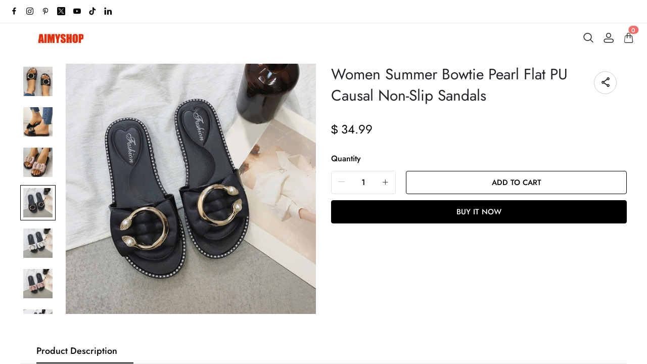

--- FILE ---
content_type: text/html; charset=UTF-8
request_url: https://www.wrerp.com/products/women-summer-bowtie-pearl-flat-pu-causal-non-slip-sandals
body_size: 13450
content:
<!doctype html>
<html lang="en">
<head>
    <meta charset="utf-8">
    <meta http-equiv="X-UA-Compatible" content="IE=edge">
    <meta name="viewport" content="width=device-width,initial-scale=1,minimum-scale=1,maximum-scale=1,user-scalable=no">
    <link rel="icon" href="">

    <title>Women Summer Bowtie Pearl Flat PU Causal Non-Slip Sandals</title>
<meta name="keywords" content="">
<meta name="description" content="">
    <link rel="alternate" hreflang="en" href="https://www.wrerp.com/products/women-summer-bowtie-pearl-flat-pu-causal-non-slip-sandals" />
<link rel="canonical" href="https://www.wrerp.com/products/women-summer-bowtie-pearl-flat-pu-causal-non-slip-sandals" />
    <meta property="og:url" content="https://www.wrerp.com/products/women-summer-bowtie-pearl-flat-pu-causal-non-slip-sandals" >
<meta property="og:title" content="Women Summer Bowtie Pearl Flat PU Causal Non-Slip Sandals" >
<meta property="og:type" content="product" >
<meta property="og:image" content="https://img.weboor.com/product/46/image/2024/09/18/c05983f61f8f87a27363e22caf40bb3c.png" >
<meta property="og:price:amount" content="34.99" >
<meta property="og:price:currency" content="USD" >
<meta name="twitter:site" content="@">
<meta name="twitter:card" content="summary_large_image">
<meta name="twitter:title" content="Women Summer Bowtie Pearl Flat PU Causal Non-Slip Sandals">
    <script>window.config = {"attachment_url":"https:\/\/img.weboor.com","local_attachment_url":"https:\/\/www.wrerp.com\/media","base_url":"https:\/\/www.wrerp.com","api_base_url":"https:\/\/www.wrerp.com","public_url":"https:\/\/www.wrerp.com","debug":false};</script>
    <script>let protocol = location.protocol;  let config = window.config; if (config && protocol === 'https:') {for (let key in config) { if (config[key] && typeof config[key] === 'string' && config[key].match('^http://')) {config[key] = config[key].replace("http://", "https://"); }} window.config = config;}</script>

                
                    <link rel="stylesheet" href="/dist/wap/static/public/Skeleton.css?v=2">
</head>
<body class="mybody mylang_en">

<div class="fec-skeleton" style="padding: 0;" >
    <div class="fec-skeleton__header pc">
        <div class="" style="display: flex;flex: 1">
            <div class="animation" style="margin-right: 15px;width: 25px;height: 25px;"></div>
            <div class="animation" style="margin-right: 15px;width: 25px;height: 25px;"></div>
            <div class="animation" style="margin-right: 15px;width: 25px;height: 25px;"></div>
            <div class="animation" style="margin-right: 15px;width: 25px;height: 25px;"></div>
        </div>
        <div class="pc" style="display: flex;width: 210px">
            <div class="animation" style="width: 100px;height: 25px;"></div>
            <div class="animation" style="width: 100px;margin-left: 10px;height: 25px;"></div>
        </div>
    </div>
    <div class="fec-skeleton__header pc" style="margin-top: 30px;justify-content: space-between;align-items: center">
        <div class="pc" style="width: 1px"></div>
        <div class="mobile" style="width: 110px">
            <div class="animation" style="width: 25px;height: 25px;"></div>
        </div>
        <div class="" style="width:50%;display: flex;justify-content: center">
            <div class="animation pc" style="width: 75px;margin-right: 14px;height: 22px"></div>
            <div class="animation pc" style="width: 75px;margin-right: 14px"></div>
            <div class="animation pc" style="width: 75px;margin-right: 14px"></div>
            <div class="animation pc" style="width: 75px;margin-right: 14px"></div>
            <div class="animation pc" style="width: 75px;margin-right: 14px"></div>
            <div class="animation mobile" style="width: 100px;height: 35px"></div>
        </div>
        <div class="" style="width: 110px;display: flex;justify-content: flex-end">
            <div class="animation pc" style="width: 25px;height: 25px;"></div>
            <div class="animation" style="margin-left: 15px;width: 25px;height: 25px;"></div>
            <div class="animation" style="margin-left: 15px;width: 25px;height: 25px;"></div>
        </div>
    </div>
    <div class="t-30 pc"></div>
    <div class="fec-skeleton__item" style="padding: 0;margin: 0;">
        <div class="animation fec-skeleton__item-detail" style="width: 48%;margin:0 auto;height: 400px;padding: 0 20px"></div>
        <div class="fec-skeleton__item-detail right" style="max-width:100%;width: 48%;margin:0 auto;height: 400px;padding: 0 20px">
            <div class="t-30 pc"></div>

            <div class="animation" style="width: 80%;height: 30px"></div>
            <div class="animation w-33 mt-10"></div>
            <div class="animation  t-30"></div>
            <div class="animation mt-10 mobile"></div>
            <div class="animation mt-10 " style="width: 40%"></div>
            <!--            <div class="animation t-30" ></div>-->
            <div class="animation t-30 mobile" style="min-height: 10px"></div>

            <div class="animation t-30" style="width: 45%;min-height: 20px"></div>
            <div class="animation t-30 pc" style="min-height: 80px"></div>
            <div class="animation mt-10 mobile" style="min-height: 80px"></div>
        </div>
    </div>
    <div class="fec-skeleton__header " style="margin-top: 30px">
        <div class="animation"></div>
        <div class="animation"></div>
        <div class="animation"></div>
    </div>
    <div class="fec-skeleton__item" style="margin-top: 40px">
        <div class="fec-skeleton__img animation" style="height: 300px">
        </div>
        <div class="fec-skeleton__img animation" style="height: 300px">
        </div>
        <div class="fec-skeleton__img animation" style="height: 300px">
        </div>
        <div class="fec-skeleton__img animation" style="height: 300px">
        </div>
    </div>
</div><div id="app">
</div>

<script defer="defer" src="/dist/wap/static/js/chunk-elementUI.js?v=510"></script>
<script defer="defer" src="/dist/wap/static/js/npm.core-js.js?v=510"></script>
<script defer="defer" src="/dist/wap/static/js/npm.babel-runtime.js?v=510"></script>

<script defer="defer" src="/dist/wap/static/js/npm.axios.js?v=510"></script>
<script defer="defer" src="/dist/wap/static/js/npm.vue.js?v=510"></script>
<script defer="defer" src="/dist/wap/static/js/npm.vue-router.js?v=510"></script>
<script defer="defer" src="/dist/wap/static/js/npm.vue-photo-preview.js?v=510"></script>
<script defer="defer" src="/dist/wap/static/js/62353.js?v=510"></script>
<script defer="defer" src="/dist/wap/static/js/app.js?v=510"></script>

<link href="/dist/wap/static/css/chunk-elementUI.css?v=510" rel="stylesheet">
<link href="/dist/wap/static/css/app.css?v=510" rel="stylesheet">



<link rel="preload" href="/dist/wap/static/js/drag_item_box.js?v=510" as="script">
<link rel="preload" href="/dist/wap/static/js/npm.swiper.js?v=510" as="script">
<link rel="preload" href="/dist/wap/static/js/npm.dom7.js?v=510" as="script">
<link rel="preload" href="/dist/wap/static/js/default_theme.js?v=510" as="script">
<link rel="preload" href="/dist/wap/static/js/default_theme_navbar.js?v=510" as="script">
<link rel="preload" href="/dist/wap/static/js/default_theme_footer.js?v=510" as="script">
<link rel="preload" href="/dist/wap/static/js/product.js?v=510" as="script">
<link rel="preload" href="/dist/wap/static/js/default_theme_product.js?v=510" as="script">


<link rel="preload" href="/dist/wap/static/css/drag_item_box.css?v=510" as="style">
<link rel="preload" href="/dist/wap/static/css/default_theme_navbar.css?v=510" as="style">
<link rel="preload" href="/dist/wap/static/css/default_theme_footer.css?v=510" as="style">
<link rel="preload" href="/dist/wap/static/css/product.css?v=510" as="style">
<link rel="preload" href="/dist/wap/static/css/default_theme_product.css?v=510" as="style">
<script>
    window.baseData = {"googleMeasurementId":"","facebookPixelIds":"","bingUetTagId":"","pinterestTagId":"","tiktokTagId":"","isShareasaleJs":"","ggaffproId":"","default_theme":{"theme_id":88,"theme_identity":"default_theme"},"site_name":"","mutilLangSetting":{"auto_change_by_browser_lang":2,"front_show_position":1},"addons":["autoblog","prodbtmodify","chatgpt","excelimport","tracking","siteseo","sitemap","shopify","scripttag","pinterest","notice","language","google","facebook","currency","cloudstorage","blog","bing","goseo","wechat","erpdianxiaomi","offlinepay","customfile","fileupload","fblogin","googlelogin","prodvideo","livechat","prodlistattr","excelimportdxm","wholesale","openapi","prodlabel","orderremark","theme_b2c_grey","blockaccess","autoreview","prodtwoimage","autoaddress","imgdataclear","webhook","prodshipping","autocurrency","virtualshipping","storesync","sitecloak","theme_b2c_las","securepay","emailrecall","thirdbuy","popup","proddlfile","fixedcart","variantimage","erpbanma","erpeccang","erpmabang","erpmango","sizechart","notifications","b2cinquire","erpjst","platform_theme","additionattr","brand_theme","shareasale","tiktok","affiliate","gcookie","theme_b2c_ell","japancheckout","shopifyexport","prodlangimport","seckill","proddescdiy","chatgpthelper","generatesku","cartlimit","cfsaas"],"payment_methods":["\/system\/payment\/paypal.svg"],"pageType":"product","shop_type":10,"shop_logo":{"logo":"","default_admin_logo":"\/common\/0\/image\/2023\/09\/27\/0a6eb7d4b3c1b68f9ec9ed5252a6a59d.png","default_logo":"\/system\/logo.png"},"currency":{"current_currency_code":"USD","current_currency_symbol":"$","is_currency_addons_enable":false,"front_show_position":"","shop_currency_list":[],"default_currency_code":"USD"},"language":{"current_language":"en","browser_lang_code":"en","translate_type":1,"shop_language_list":[]},"diy_config":{"global_config":{"conventional":{"width":1400,"padding":20},"colors":{"background":"#FFFFFF","title":"#000000","text":"#666666","price":"#000000","original_price":"#666666","btn_primary_bg":"rgba(0, 0, 0, 0)","btn_primary_color":"rgba(0, 0, 0, 1)","btn_primary_border":"#000000","btn_minor_bg":"#FFFFFF","btn_minor_color":"#000000"},"font":{"sizes":{"title":30,"product_title":16,"price":16,"original_price":16}},"products":[],"media":{"Instagram":"https:\/\/instagram.com","Facebook":"https:\/\/www.facebook.com","Twitter":"https:\/\/twitter.com","Pinterest":"https:\/\/pinterest.com","Youtube":"https:\/\/youtube.com","share_src":"\/diy\/15\/image\/2022\/09\/06\/07b9a760c83b46e00d699e96619a7fac.jpg","share_src_alt":"1232","lang_params":{"share_src_alt":{"cn":"321"}}}},"diy_header":{"cards":[{"id":"default_theme_navbar","type":"navbar","name":"\u5bfc\u822a","position":"top","card":{"params":{"show_bulletin_board":"1","only_home_show_bulletin_board":"1","nav_immersion":"2","bulletin_board_text":"","bulletin_board_link":{"url_type":"","url_value":"","object_id":"","object_title":""},"logo_url":"\/diy\/15\/image\/2022\/10\/16\/0add538fc9bdee097ddae4152042e521.jpg","logo_alt":"","logo_show_type":"4","shopping_icon":"1","show_mine":"1","show_search":"1","is_fixed":"1","bulletin_board_color":"#000000","bulletin_board_background":"#FFFFFF","pc_menu_color":"rgba(234, 35, 35, 1)","pc_menu_background":"#FFFFFF","logo_color":"#2D2D2D","logo_background":"#FFFFFF","instagram":{"link":"https:\/\/instagram.com","show":"1"},"facebook":{"link":"https:\/\/www.facebook.com","show":"1"},"twitter":{"link":"https:\/\/twitter.com","show":"1"},"pinterest":{"link":"https:\/\/pinterest.com","show":"1"},"youtube":{"link":"https:\/\/youtube.com","show":"1"},"auto_menu":"1","click_cart_type":"1","mobile_menu_background":"#ffffff","tiktok":{"link":"https:\/\/tiktok.com","show":"1"},"linkedIn":{"link":"https:\/\/www.linkedin.com","show":"1"},"VKontakte":{"link":"https:\/\/vk.com","show":"2"},"Telegram":{"link":"https:\/\/telegram.org","show":"2"}},"lang_params":{"bulletin_board_text":[],"logo_alt":[]},"post":[{"type":"menu","param":{"id":1,"title":"\u5934\u90e8\u5bfc\u822a"},"data":null}]},"block":[]}]},"diy_content":{"cards":[{"type":"product_detail","id":"VCTLnoLHJ1xEHJuKDTy1S","name":"\u5546\u54c1\u8be6\u60c5","visible":1,"className":"product","card":{"params":{"describe_position":"down","share":{"facebook":1,"twitter":1,"pinterest":1},"recommend_show":1,"recommend_title":"You May Also Like","recommend_number":4,"recommend_position":1,"discount_show":2,"discounts_price":2,"sku_show":2,"stock_show":1,"selected_default":1,"addToCArd_click_type":"right_drawer","addToCArd_show":1,"PayPal_show":1,"buyNow_show":1,"swatches_show":2,"text":"","pc_src":"","pc_src_alt":"","mobile_src":"","mobile_src_alt":"","height_type":"big"},"lang_params":{"recommend_title":[],"text":[],"pc_src_alt":[],"mobile_src_alt":[]},"post":[{"type":"custom_page","param":{"id":"","title":""},"data":[]},{"type":"custom_page","param":{"id":"","title":""},"data":[]},{"type":"custom_page","param":{"id":"","title":""},"data":[]}]}}]},"diy_footer":{"cards":[{"id":"footer_123","type":"footer","name":"\u9875\u5c3e","position":"bottom","lang_params":{"copyright":[],"other_info":[]},"params":{"copyright":"","other_info":"","background":"#F6F6F6","text_color":"#6A6A6A","title_color":"#3D3D3D","show_pay_icon":1},"post":[],"block":[{"id":"R1f23X7do9RUKXVwSS86l","type":"share","name":"\u793e\u4ea4\u5a92\u4f53","visible":1,"params":{"instagram_link_show":"1","facebook_link_show":"1","twitter_link_show":"1","pinterest_link_show":"1","youtube_link_show":"1"},"post":[]},{"id":"nLUr8VF5StSWCnjzss1wg","type":"menu_link","name":"SUPPORT","visible":1,"lang_params":{"title":[]},"params":{"title":"SUPPORT"},"post":[{"type":"menu","param":{"id":"2","title":"\u9875\u5c3e\u83dc\u5355"},"data":[{"id":289,"menu_id":119,"name":"About US","parent_id":0,"url_type":6,"url_value":"\/pages\/about-us","open_new":2,"level":1,"position":0,"child":[]},{"id":290,"menu_id":119,"name":"Contact Us","parent_id":0,"url_type":6,"url_value":"\/pages\/contact","open_new":2,"level":1,"position":1,"child":[]}]}]},{"id":"4MSfDp4vKk3Oag7mBgNdh","type":"introduction","name":"\u6587\u5b57\u4ecb\u7ecd","visible":1,"lang_params":{"message":[],"logo_alt":[]},"params":{"logo_url":"","logo_alt":"","message":"Use this text to share information about your brand with your customers."},"post":[]},{"id":"1ERq3VfzgjwfNvZe7Auvu","type":"email","name":"Newsletter","visible":1,"lang_params":{"title":[],"message":[]},"params":{"title":"Newsletter","message":"Use this text to describe products,share details on availability and style,or as a space to display recent reviews or FAQs."}}]}]}},"google_conversion":[],"facebook_trace":[],"google_trace":false,"bing_trace":false,"pinterest_trace":false,"tiktok_trace":false,"shareasale_trace":false,"site_lang":{"contact_us":"Contact Us","message_submit":"Submit","message_max":"Message up to {{count}} characters","enter_message":"Please enter your message","message_submit_success":"Your email has been submitted. We will respond to any pre-sales and after-sales questions within <i style='color: #F56C6C'> 24 hours <\/i>. Thank you for your feedback.","captcha":"Verification code","inquire_captcha":"Please enter the verification code","captcha_error":"Incorrect verification code","tax":"Taxes","commodity_discount":"{{number}} OFF","View":"View","Ship_to":"Delivery location","currency":"Currency","language":"Language","save":"Save","search_by_products":"Search product","ok":"OK","Return":"Return","Send":"Send","Cancel":"Cancel","Subscribe":"Subscribe to the email to get the latest promotional discount codes and order logistics dynamics","Confirm":"Confirm","Select_address":"Select an address from the address book","view_all":"View All","email_success":"Thank you for subscribing! We will send messages to your email.","email_error":"You have already subscribed to this email.","subscribe":"Subscribe","home":"Home","search":"Search","mine":"Personal Center","cart":"Shopping Cart","login":"Login","Account":"Account","register":"Register","back":"Back","My_order":"My Orders","View_orders":"View Orders","order_tracking":"Order Tracking","Order_id":"Order ID","Address_book":"Address Book","Log_out":"Logout","Email_Tip":"Please enter your email address","Email_Error":"Please enter a valid email address","Collection_total":"{{count}} items","Collection_select":"Filter","Collection_sort":"Sort","Reset":"Reset","Selected":"Select","In_stock":"In stock","Out_of_stock":"Out of stock","From":"From","To":"To","Clear_all":"Clear all","Filtering_and_sorting":"Filter and sort","Apply":"Apply","No_product_found":"No products found","Use_clear_all":"Use fewer filters or clear all filters","Matches":"{{count}} <span>matching<\/span>","Product":"Product","Products":"{{count}} items","Sold_out":"Sold out","Sold_out_tip":"Item is out of stock, please reorder","Qty":"Quantity","Subtotal":"Subtotal","Discount":"Discount","Continue_shopping":"Continue shopping","Logout":"Logout","Email_or_phone":"Email or phone","Save_information":"Save this information for next time.","Verification_code":"Verification code","price":"Price","vendor":"Vendor","availability":"Terms","recommend":"Recommendations","price_low_to_high":"Price from low to high","price_high_to_low":"Price from high to low","latest_in":"Latest","total_sales_high_to_low":"Highest sales","Email":"Email","Request_valid_email":"Your account email does not exist","Phone":"Phone","Address":"Address","Name":"Name","Enter_name":"Please enter your name","First_name":"First name","Last_name":"Last name","Apartment":"Apartment, suite, etc.","City":"City","Area":"District","Country":"Country\/Region","Province":"Province","Company":"Company","Postal_code":"Postal code","Area_code":"Area code","Set_default":"Set as default address","email_tip":"Please enter your email address","email_error_tip":"Please enter a valid email address.","Total_price":"Total Price","Total":"Total","Limit_activities":"Limited Time Discount! Countdown","Day":"Day","Coupon_extra":"No threshold","Coupon_over":"Requires order amount greater than {{money}}","Coupon_items":"Requires purchase quantity greater than {{number}} items","Coupon_get":"Get","Coupon_name":"Coupon","Coupon_copy":"Copy coupon code","Coupon_copy_success":"Copied successfully, use at checkout","follow":"Follow us","Shopping_cart":"Cart","Price":"Price","Remove":"Delete","Tip":"Shipping and taxes calculated at checkout. Order will be processed in <b>{{currency}}<\/b>","Removed_tip":"Item has been deleted, please re-order","Withdraw_tip":"Item is sold out, please re-order","Updated_tip":"Item information has been updated, please re-order","Empty":"Your cart is still empty","Check_out":"Checkout","View_Cart":"View Cart","The_product_is_not_available":"This product is not available","The_product_is_already_sold_out":"This product has been sold out","Cart_exist_qty_1":"A total of {{cart_exist_qty}} items are in your cart","Cart_exist_qty_2":"You can only add {{variant_qty}} items to your cart","Add_to_cart_fail":"Add to cart failed","Add_to_cart_success":"Add to cart successful","Not_found_title":"Oops!","Not_found_tips":"Sorry, the page you are looking for cannot be found.","Not_found_button":"Continue shopping","verified_purchase":"Confirm purchase","your_name":"Your name","body_of_review":"Body of Review","required_review":"Please enter your comment","photos":"Photos (up to 5)","max_photo_tip":"Upload up to 5 photos","post":"Post","review_post_failed":"Comment submission failed","require_purchased":"Only customers who have purchased this product can leave a review.","thanks_post_review":"Your review has been submitted successfully!","score":"Rating","product_reviews":"Product reviews","with_photos":"With Photos","reviews":"Reviews","reviews_sort":"Sort By","most_recent":"Most Recent","highest_rating":"Highest","most_helpful":"Most helpful","review_helpful":"Was this review helpful?","customer_reviews":"Customer Reviews","based_reviews":"Based on {{N}} reviews","write_review":"Write a review","no_reviews_yet":"No reviews yet. Be the first to review this product.","copy_link":"Copy link","share":"Share","Product_description":"Product Description","Marketing_inventory_1":"Only <i> {{qty}} <\/i> pieces in stock","Marketing_inventory_2":"Only <i> {{qty}} <\/i> pieces in stock","Add_to_cart":"Add to cart","Buy_now":"Buy it now","base_select":"Select","base_submit":"Submit","base_your_account_email_not_exist":"Your account email does not exist","message":"Message","insurance_fee":"Insurance","current_tip":"Tip","base_commodity_property":"Product attributes","russian_national_tips":"You are a Russian customer, the website is redirecting to the Russian website.","base_collections":"Collections","base_collections_product":"Product album (all products)","load_more":"Load more","selective_purchase":"Purchase products","share_your_story":"Share your story","base_write_a_review":"Write a review","base_shop_now":"Purchase products","base_score":"Rating","product_sku":"Product SKU","your_review":"Your review","your_review_tips":"Are you satisfied with the product you purchased? You can tell from the quality, style, material, etc.","click_here_to_upload":"Click to upload","add_photos":"Add photo","base_thanks_post_review":"Thank you for your comment!","base_review_post_failed":"Comment submission failed","base_required_review_img_tip":"Upload at least one photo","video_playing_in_picture_in_picture":"Video is playing in picture-in-picture mode","download_file":"Download file","the_email_has_been_sent":"Email has been sent, please download the file in your mailbox","record_blank":"Record is empty","customize_now":"Customize now","customize":"Customize","submitted":"Submitted","custom_info":"Customized Information","texts":"Text","custom_effects":"Custom effect","custom_picture":"Custom image","requires_custom_information":"Custom information is required","must_fill_in":"Required","required_option":"Required","previous_article":"Previous article","next_article":"Next article","base_review":"Review","seckill_countdown":"Countdown","seckill_day":"Day","sec_percentage_sold":"{{i_i_percentage}} for sale","base_option":"Options","base_add_card":"Add card","base_move_card_top":"Move to previous position","base_move_card_bottom":"Move to next position","base_copy":"Copy","base_hide":"Hide","base_delete":"Delete","base_sure_delete":"Are you sure to delete this component?","base_confirm":"Confirm","base_cancel":"Cancel","base_based_reviews":"Based on {{N}} comments","base_generate_qr_code":"Generate QR code","base_commodity_qr_code":"Product QR code","base_copy_link_success":"Link copied successfully","initial_lot_quantity":"{{num_ber}} pieces minimum batch","number_piece":"{{num_ber}} pieces","gck_accept":"Accept","gck_refuse":"Reject","related_categories":"Related categories","active_filters":"Selected filters","base_filter":"Filter","base_clear_all":"Clear all","base_reset":"Reset","base_done":"Complete","base_sort_by":"Sort","base_price":"Price","base_monthly_sales":"Monthly sales","base_representative_sample":"Repurchase rate","base_synthesis":"Comprehensive","base_see_more":"View more","base_see_less":"View less","base_wishlist":"Wish list","base_share":"Share collection","copy_share_link":"Copy sharing link","share_to_facebook":"Share to facebook","share_to_x":"Share to X","share_to_pinterest":"Share to Pinterest","share_to_email":"Share to Email","share_to_whatsapp":"Share to WhatsApp","go_to_wishlist":"Go to Wishlist","add_new_list":"Add to list","edit_name":"Edit name","delete_this_list":"Delete this list?","favorites_name":"Wishlist name","list_is_empty":"This list is empty","base_move":"Move","my_wishlist":"My Wishlist","check_out_my_lovely_items":"See my favorites","base_tech_specs":"Technical specifications","frequently_bought_together":"Items often bought with this item","save_money_buying_these_products_together":"Buy these items together to save money","add_selected_to_cart":"Add selection to cart","this_item":"Current item","chose_options":"Select options","customer_photos":"Customer photo","upload_attachment":"Attachments","additional_specifications":"Additional attributes","required_field":"This is a required field","least_choose":"Please select at least {{number}} options","no_selection":"No selection","attr_customization_fee":"Customization fee","attr_subtotal":"Total price","attr_size":"Size","bust":"Chest","waist":"Waist","hips":"Hip","hollow_to_hem":"Skirt length","free":"Free","size_specification":"Size specification","minimum_size_range":"Minimum size range is: {{i_i_scope}}","maximum_size_range":"Maximum size range is: {{i_i_scope}}","send_successfully":"Your quotation has been sent successfully. We will contact you shortly.","send_message":"Send a message","phone_tip":"Please enter phone number","inquire_message_tip":"Please enter message information","inquire_message":"message","inquire_now":"get a quote","get_quote":"get a quote","complete_contact_form":"If you have any questions about our product range or services, please fill out the contact form below and we will be in touch promptly","coupon_copy":"Copy discount code","coupon_copy_success":"Copied successfully, used at checkout","third_buy_copy":"copy","third_buy_coupon_copy_success":"Copied successfully","third_buy_coupon_is_invalid":"Sorry, the coupon is invalid","third_buy_enter_first_name":"Please enter name","third_buy_enter_last_name":"Please enter last name","aff_create_account":"create Account","aff_sign_in":"Log in","aff_email":"Mail","aff_password":"password","aff_password_incorrect":"wrong password","aff_email_is_exist":"Email already exists","aff_register_error":"registration failed","aff_email_tip":"Please enter your email address","aff_email_error_tip":"Please enter a valid email address","aff_captcha_error":"Incorrect verification code","aff_password_is_required":"Please enter password","aff_first_name_length":"Cannot exceed 50 characters","aff_request_password_match":"Your password and confirm password do not match","aff_length_is_required":"Password length must be between 6-16 characters.","aff_your_account_email_does_not_exist":"Your account email does not exist","aff_new_account":"New account?","aff_create_your_account":"Create your account","aff_already_have_account":"Already have an account?","aff_affiliate_apply":"Online affiliate application","aff_affiliate_name":"Network affiliate name","aff_affiliate_required":"Required fields","aff_affiliate_tracking_id":"Unique identifier of the network affiliate","aff_affiliate_finish":"Finish","aff_affiliate_error_tip":"You are already an online affiliate and cannot apply again.","aff_affiliate_failed_apply_error":"Application for online affiliate failed","aff_affiliate_audit_tip":"Your service provider application is under review...","aff_dashboard":"dash board","aff_generate_links":"Generate link","aff_affiliate_level":"membership level","aff_payment_method":"payment method","aff_order_commission":"Order commission","aff_balance":"Balance","aff_report":"Report","aff_summary_title":"Summary","aff_earnings_summary":"Profit summary","aff_summary_days":"past 30 days","aff_ip_access_times":"Number of IP visits","aff_commission":"commission","aff_order_count":"quantity of order","arr_total_order":"Total order quantity","aff_total_order_amount":"Order total","aff_order_amount":"order amount","aff_order_product_number":"Total number of items ordered","aff_product_number":"Number of Products","aff_total_commission":"Total commission","aff_total_withdrawal":"Total cash withdrawal","aff_balance_account":"Account Balance","aff_can_withdrawn":"Amount of cash available","aff_withdrawal_amount":"Withdrawal Amount","aff_withdrawn":"withdraw","aff_business_level":"Network affiliate level","aff_tracking_id":"Unique tracking ID","aff_registration_date":"Registration date","aff_user_info":"Network affiliate information","aff_level":"grade","aff_required_url":"Please enter the generated link","aff_enter_url":"Enter URL","aff_enter_url_example":"Example: {{URL}}","aff_preview":"Preview","aff_copy_link":"copy Link","aff_embedded_url_tip":"Note: Your association ID {{tracking}} is already embedded in the link.","aff_please_enter_correct_url":"Please enter the correct URL","aff_generate_url_tip":"Search for the page you want, copy the URL, return to this page, and paste the URL into the field above.","aff_url_copy_success":"Link copied successfully","aff_return":"return","aff_payment_method_subtitle":"After the network alliance merchants get profits from promotion, they can withdraw cash. You can fill in your payment method and payment account number here.","aff_order_number":"order number","aff_no_data":"No data","aff_income_state":"income status","aff_valid":"efficient","aff_invalid":"invalid","aff_freeze":"freeze","aff_account_frozen":"frozen amount","aff_delivery_status":"Logistics status","aff_delivered":"Shipped","aff_wait_sending":"Not shipped","aff_orders":"Not shipped","aff_type":"type","aff_audit_status":"Approval Status","aff_earnings":"income","aff_withdraw":"withdraw","aff_please_enter_withdrawal_amount":"Please enter the withdrawal amount","aff_escalation_condition":"Online affiliate promotions that meet the upgrade conditions will be automatically upgraded. You can check the specific requirements and commission rates here.","aff_current_level":"current level","aff_commission_ratio":"commission ratio","aff_condition_value":"Standard value","aff_withdraw_error":"There is a withdrawal in progress, please wait for review","aff_withdraw_error2":"Cash withdrawal failed","aff_withdraw_success":"The application is successful, please wait for review","aff_min_withdraw_amount":"Minimum withdrawal amount {{money}}","aff_the_function_is_disabled":"This feature plug-in has been closed","aff_get_link":"Get link","aff_share":"share","aff_text":"text","aff_image":"Product picture","aff_image_size":"size of the picture","aff_image_small":"smaller","aff_image_medium":"medium","aff_image_large":"Larger","aff_copy_link_and_paste":"Copy the generated link and paste it into your website","aff_text_link_created":"Text link created","aff_image_ink_created":"Image link created","aff_share_link_for_social_media":"Social media sharing link","aff_payment_term":"payment method","aff_account_to_be_credited":"Payment account number","aff_save_payment_method":"Save payment account","aff_save_successfully":"Saved successfully","aff_pass_audit":"examination passed","aff_rejection_audit":"Review rejection","aff_wait_for_audit":"Moderated","aff_audit_time":"review time","aff_last_7_days":"last 7 days","aff_last_30_days":"Last 30 days","aff_nearly_half_year":"nearly half a year","aff_nearly_year":"Nearly a year","aff_withdrawal_failure":"Cash withdrawal failed. You still have {{money}} before you can withdraw cash.","aff_maximum_withdrawal_amount":"Your maximum cash withdrawal amount is: {{money}}","aff_cannot_withdraw_money":"You still have {{money}} before you can withdraw cash","aff_cannot_greater_current_withdrawal_amount":"The amount of cash withdrawal cannot be greater than the current withdrawal amount","ac_your_location":"Your location is set to <span>{{country}}<\/span>","ac_shop_currency":"Shop with {{currency}}","ac_get_shipping_options":"Get shipping options for {{country}}","ac_continue":"continue","ac_cancel":"Cancel","ac_change_location":"Change country","ps_no_matching_shipping":"There are no matching shipping methods for the selected country or region.","ps_ships_to":"Ship to","ps_apply":"application","ps_please_select_state_province":"Please select a state\/province"},"review_config":{"status":2,"product_show_type":1,"collection_show_type":1},"addons_config":{"affiliate_browser_storage_days":30},"captcha":{"register_account":2,"contacts":2,"b2c_inquire":2,"b2b_inquire":2,"b2b_inquire_sheet":2},"js_version":"510","wechat_share":null,"notifications":"","popups":[],"py_info":{"trust":[],"security":{"all":"","current":"","g_config":{"title":"","icon":"","color":"","popup_status":"","popup_description":"","popup_title_text":"","popup_copywriting":"","popup_detail_show":"","popup_detail_show_a":"","popup_detail_show_url":""}}},"show_info":{"out_stock_show_price":1,"description_show_image_type":1,"description_show_merge_image_type":1},"product_labels":[],"order_guest_query":1,"autocurrency":"","prodshipping_status":false,"blog_articles":{"show_author":1,"show_date":1},"blockaccess":false,"gckooie":"","rebate":"","product_no_handle_redirect_home":2,"proddescdiy_status":2,"goaffpro_status":false,"aliylbbrecommend_status":false,"image_search_status":false,"1688_image_search":false,"country_re_dit":false,"prodfavorite":false,"colorcard_info":false,"collvariantimage":false,"block_price":false,"download_file_type":1,"searchbar":false,"prodviewed":false,"atmosphere":false,"referrerpolicy":2};
    window.pageData = {"product":{"id":76287,"handle":"women-summer-bowtie-pearl-flat-pu-causal-non-slip-sandals","spu":"7911516176605","title":"Women Summer Bowtie Pearl Flat PU Causal Non-Slip Sandals","status":1,"availability":1,"sub_title":"","body_html":"<div class=\"pro_detail_content\">\n<img src=\"https:\/\/wxalbum-10001658.image.myqcloud.com\/wxalbum\/264897\/20200106163646\/5bb310ac11ee3e53ff6cec2578fd8f5e.jpg\" style='box-sizing: border-box; border: 0px none; max-width: 100%; height: auto; font-style: normal; font-variant-ligatures: normal; font-variant-caps: normal; font-weight: 400; letter-spacing: normal; orphans: 2; text-align: start; text-indent: 0px; text-transform: none; white-space: normal; widows: 2; word-spacing: 0px; -webkit-text-stroke-width: 0px; text-decoration-style: initial; text-decoration-color: initial; margin: 0px; background-color: rgb(255, 255, 255); color: rgb(51, 51, 51); font-family: sans-serif, Arial, Verdana, \"Trebuchet MS\"; font-size: 13px;'><br>\n<img src=\"https:\/\/wxalbum-10001658.image.myqcloud.com\/wxalbum\/264897\/20181213164015\/0457eaeeb5992e542c6d7a04793101b6.png\" style='box-sizing: border-box; border: 0px none; max-width: 100%; height: auto; font-style: normal; font-variant-ligatures: normal; font-variant-caps: normal; font-weight: 400; letter-spacing: normal; orphans: 2; text-align: start; text-indent: 0px; text-transform: none; white-space: normal; widows: 2; word-spacing: 0px; -webkit-text-stroke-width: 0px; text-decoration-style: initial; text-decoration-color: initial; margin: 0px; background-color: rgb(255, 255, 255); color: rgb(51, 51, 51); font-family: sans-serif, Arial, Verdana, \"Trebuchet MS\"; font-size: 13px;'><br>\n<img src=\"https:\/\/wxalbum-10001658.image.myqcloud.com\/\/wxalbum\/264897\/20200402163448\/dce6876d97666e4053cc8682b69f1d5a.png\"><br>\n<img src=\"https:\/\/wxalbum-10001658.image.myqcloud.com\/\/wxalbum\/264897\/20200402163500\/6605a14773bc3ce089fec9ec3117d2af.png\"><br>\n<img src=\"https:\/\/wxalbum-10001658.image.myqcloud.com\/\/wxalbum\/264897\/20200402163459\/3fd2fcb4dc0aa468e02e630022273e2f.png\"><br>\n<img src=\"https:\/\/wxalbum-10001658.image.myqcloud.com\/\/wxalbum\/264897\/20200402163500\/e8ef331f3b5560e21575d90f292b8d1c.png\"><br>\n<img src=\"https:\/\/wxalbum-10001658.image.myqcloud.com\/\/wxalbum\/264897\/20200402163456\/12c3fccd1bc6e4b459c729bb5e36a6f6.png\"><br>\n<img src=\"https:\/\/wxalbum-10001658.image.myqcloud.com\/\/wxalbum\/264897\/20200402163459\/47961171f6b05eb43eaaf5f62a8ea436.png\"><br>\n<strong style=\"box-sizing: border-box; font-weight: bold; font-family: inherit; font-size: inherit; font-style: inherit; font-variant: inherit; letter-spacing: normal; orphans: 2; text-align: left; text-indent: 0px; text-transform: none; white-space: normal; widows: 2; word-spacing: 0px; -webkit-text-stroke-width: 0px; text-decoration-style: initial; text-decoration-color: initial; color: rgb(17, 17, 17); background-color: rgb(255, 255, 255); margin: 0px; padding: 0px; border: 0px; font-stretch: inherit; line-height: inherit;\">Item ID: Z0271<\/strong><br>\n<span style=\"font-size:14px;\"><span style=\"font-family:Arial,Helvetica,sans-serif;\">Feature:Non-Slip,Wearable<\/span><\/span><br>\n<span style=\"font-size:14px;\"><span style=\"font-family:Arial,Helvetica,sans-serif;\">Shoes Style:Slip-On<\/span><\/span><span style=\"font-size:14px;\"><span style=\"font-family:Arial,Helvetica,sans-serif;\"><br>\nClosure:Slip On<\/span><\/span><span style=\"font-size:14px;\"><span style=\"font-family:Arial,Helvetica,sans-serif;\"><br>\nSole Material:PVC<\/span><\/span><span style=\"font-size:14px;\"><span style=\"font-family:Arial,Helvetica,sans-serif;\"><br>\nSandals Style:Slide Sandals<\/span><\/span><span style=\"font-size:14px;\"><span style=\"font-family:Arial,Helvetica,sans-serif;\"><br>\nToe Type:Peep Toe,Open Toe<\/span><\/span><span style=\"font-size:14px;\"><span style=\"font-family:Arial,Helvetica,sans-serif;\"><br>\nHeel Height:Low (&lt;3cm),Flat<\/span><\/span><span style=\"font-size:14px;\"><span style=\"font-family:Arial,Helvetica,sans-serif;\"><br>\nGender:Women<\/span><\/span><span style=\"font-size:14px;\"><span style=\"font-family:Arial,Helvetica,sans-serif;\"><br>\nHeel Type:Flat Heel<\/span><\/span><span style=\"font-size:14px;\"><span style=\"font-family:Arial,Helvetica,sans-serif;\"><br>\nUpper Material:Leather<\/span><\/span><span style=\"font-size:14px;\"><span style=\"font-family:Arial,Helvetica,sans-serif;\"><br>\nOccasion:Casual,Daily,Holiday<\/span><\/span><span style=\"font-size:14px;\"><span style=\"font-family:Arial,Helvetica,sans-serif;\"><br>\nTheme:Summer<\/span><\/span><span style=\"font-size:14px;\"><span style=\"font-family:Arial,Helvetica,sans-serif;\"><br>\nStyle:Vintage,Casual<br>\n<br>\n<strong style=\"box-sizing: border-box; font-weight: bold; color: rgb(17, 17, 17); font-family: inherit; font-size: inherit; font-style: inherit; font-variant: inherit; letter-spacing: normal; orphans: 2; text-align: start; text-indent: 0px; text-transform: none; white-space: normal; widows: 2; word-spacing: 0px; -webkit-text-stroke-width: 0px; background-color: rgb(255, 255, 255); text-decoration-style: initial; text-decoration-color: initial; margin: 0px; padding: 0px; border: 0px; font-stretch: inherit; line-height: inherit;\">Shipping<\/strong><br data-filtered=\"filtered\" style=\"box-sizing: border-box; color: rgb(17, 17, 17); font-family: Arial, Helvetica, sans-serif; font-size: 14px; font-style: normal; font-variant-ligatures: normal; font-variant-caps: normal; font-weight: 300; letter-spacing: normal; orphans: 2; text-align: start; text-indent: 0px; text-transform: none; white-space: normal; widows: 2; word-spacing: 0px; -webkit-text-stroke-width: 0px; background-color: rgb(255, 255, 255); text-decoration-style: initial; text-decoration-color: initial;\">\n<span style=\"color: rgb(17, 17, 17); font-family: Arial, Helvetica, sans-serif; font-size: 14px; font-style: normal; font-variant-ligatures: normal; font-variant-caps: normal; font-weight: 300; letter-spacing: normal; orphans: 2; text-align: start; text-indent: 0px; text-transform: none; white-space: normal; widows: 2; word-spacing: 0px; -webkit-text-stroke-width: 0px; background-color: rgb(255, 255, 255); text-decoration-style: initial; text-decoration-color: initial; display: inline !important; float: none;\">Receiving time = Processing time + Shipping time<\/span><br data-filtered=\"filtered\" style=\"box-sizing: border-box; color: rgb(17, 17, 17); font-family: Arial, Helvetica, sans-serif; font-size: 14px; font-style: normal; font-variant-ligatures: normal; font-variant-caps: normal; font-weight: 300; letter-spacing: normal; orphans: 2; text-align: start; text-indent: 0px; text-transform: none; white-space: normal; widows: 2; word-spacing: 0px; -webkit-text-stroke-width: 0px; background-color: rgb(255, 255, 255); text-decoration-style: initial; text-decoration-color: initial;\">\n<br style=\"box-sizing: border-box; color: rgb(17, 17, 17); font-family: Arial, Helvetica, sans-serif; font-size: 14px; font-style: normal; font-variant-ligatures: normal; font-variant-caps: normal; font-weight: 300; letter-spacing: normal; orphans: 2; text-align: start; text-indent: 0px; text-transform: none; white-space: normal; widows: 2; word-spacing: 0px; -webkit-text-stroke-width: 0px; background-color: rgb(255, 255, 255); text-decoration-style: initial; text-decoration-color: initial;\">\n<strong style=\"box-sizing: border-box; font-weight: bold; color: rgb(17, 17, 17); font-family: inherit; font-size: inherit; font-style: inherit; font-variant: inherit; letter-spacing: normal; orphans: 2; text-align: start; text-indent: 0px; text-transform: none; white-space: normal; widows: 2; word-spacing: 0px; -webkit-text-stroke-width: 0px; background-color: rgb(255, 255, 255); text-decoration-style: initial; text-decoration-color: initial; margin: 0px; padding: 0px; border: 0px; font-stretch: inherit; line-height: inherit;\">Return Policy<\/strong><br data-filtered=\"filtered\" style=\"box-sizing: border-box; color: rgb(17, 17, 17); font-family: Arial, Helvetica, sans-serif; font-size: 14px; font-style: normal; font-variant-ligatures: normal; font-variant-caps: normal; font-weight: 300; letter-spacing: normal; orphans: 2; text-align: start; text-indent: 0px; text-transform: none; white-space: normal; widows: 2; word-spacing: 0px; -webkit-text-stroke-width: 0px; background-color: rgb(255, 255, 255); text-decoration-style: initial; text-decoration-color: initial;\">\n<span style=\"color: rgb(17, 17, 17); font-family: Arial, Helvetica, sans-serif; font-size: 14px; font-style: normal; font-variant-ligatures: normal; font-variant-caps: normal; font-weight: 300; letter-spacing: normal; orphans: 2; text-align: start; text-indent: 0px; text-transform: none; white-space: normal; widows: 2; word-spacing: 0px; -webkit-text-stroke-width: 0px; background-color: rgb(255, 255, 255); text-decoration-style: initial; text-decoration-color: initial; display: inline !important; float: none;\">Our Guarantee<\/span><br data-filtered=\"filtered\" style=\"box-sizing: border-box; color: rgb(17, 17, 17); font-family: Arial, Helvetica, sans-serif; font-size: 14px; font-style: normal; font-variant-ligatures: normal; font-variant-caps: normal; font-weight: 300; letter-spacing: normal; orphans: 2; text-align: start; text-indent: 0px; text-transform: none; white-space: normal; widows: 2; word-spacing: 0px; -webkit-text-stroke-width: 0px; background-color: rgb(255, 255, 255); text-decoration-style: initial; text-decoration-color: initial;\">\n<span style=\"color: rgb(17, 17, 17); font-family: Arial, Helvetica, sans-serif; font-size: 14px; font-style: normal; font-variant-ligatures: normal; font-variant-caps: normal; font-weight: 300; letter-spacing: normal; orphans: 2; text-align: start; text-indent: 0px; text-transform: none; white-space: normal; widows: 2; word-spacing: 0px; -webkit-text-stroke-width: 0px; background-color: rgb(255, 255, 255); text-decoration-style: initial; text-decoration-color: initial; display: inline !important; float: none;\">Return or exchange within 14\u00a0days from the delivered date.<\/span><br data-filtered=\"filtered\" style=\"box-sizing: border-box; color: rgb(17, 17, 17); font-family: Arial, Helvetica, sans-serif; font-size: 14px; font-style: normal; font-variant-ligatures: normal; font-variant-caps: normal; font-weight: 300; letter-spacing: normal; orphans: 2; text-align: start; text-indent: 0px; text-transform: none; white-space: normal; widows: 2; word-spacing: 0px; -webkit-text-stroke-width: 0px; background-color: rgb(255, 255, 255); text-decoration-style: initial; text-decoration-color: initial;\">\n<span style=\"color: rgb(17, 17, 17); font-family: Arial, Helvetica, sans-serif; font-size: 14px; font-style: normal; font-variant-ligatures: normal; font-variant-caps: normal; font-weight: 300; letter-spacing: normal; orphans: 2; text-align: start; text-indent: 0px; text-transform: none; white-space: normal; widows: 2; word-spacing: 0px; -webkit-text-stroke-width: 0px; background-color: rgb(255, 255, 255); text-decoration-style: initial; text-decoration-color: initial; display: inline !important; float: none;\">Request:<\/span><br data-filtered=\"filtered\" style=\"box-sizing: border-box; color: rgb(17, 17, 17); font-family: Arial, Helvetica, sans-serif; font-size: 14px; font-style: normal; font-variant-ligatures: normal; font-variant-caps: normal; font-weight: 300; letter-spacing: normal; orphans: 2; text-align: start; text-indent: 0px; text-transform: none; white-space: normal; widows: 2; word-spacing: 0px; -webkit-text-stroke-width: 0px; background-color: rgb(255, 255, 255); text-decoration-style: initial; text-decoration-color: initial;\">\n<span style=\"color: rgb(17, 17, 17); font-family: Arial, Helvetica, sans-serif; font-size: 14px; font-style: normal; font-variant-ligatures: normal; font-variant-caps: normal; font-weight: 300; letter-spacing: normal; orphans: 2; text-align: start; text-indent: 0px; text-transform: none; white-space: normal; widows: 2; word-spacing: 0px; -webkit-text-stroke-width: 0px; background-color: rgb(255, 255, 255); text-decoration-style: initial; text-decoration-color: initial; display: inline !important; float: none;\">1. Items received within 14 days from the delivered date.<\/span><br data-filtered=\"filtered\" style=\"box-sizing: border-box; color: rgb(17, 17, 17); font-family: Arial, Helvetica, sans-serif; font-size: 14px; font-style: normal; font-variant-ligatures: normal; font-variant-caps: normal; font-weight: 300; letter-spacing: normal; orphans: 2; text-align: start; text-indent: 0px; text-transform: none; white-space: normal; widows: 2; word-spacing: 0px; -webkit-text-stroke-width: 0px; background-color: rgb(255, 255, 255); text-decoration-style: initial; text-decoration-color: initial;\">\n<span style=\"color: rgb(17, 17, 17); font-family: Arial, Helvetica, sans-serif; font-size: 14px; font-style: normal; font-variant-ligatures: normal; font-variant-caps: normal; font-weight: 300; letter-spacing: normal; orphans: 2; text-align: start; text-indent: 0px; text-transform: none; white-space: normal; widows: 2; word-spacing: 0px; -webkit-text-stroke-width: 0px; background-color: rgb(255, 255, 255); text-decoration-style: initial; text-decoration-color: initial; display: inline !important; float: none;\">2. Items received unused, undamaged and in original package.<\/span><br data-filtered=\"filtered\" style=\"box-sizing: border-box; color: rgb(17, 17, 17); font-family: Arial, Helvetica, sans-serif; font-size: 14px; font-style: normal; font-variant-ligatures: normal; font-variant-caps: normal; font-weight: 300; letter-spacing: normal; orphans: 2; text-align: start; text-indent: 0px; text-transform: none; white-space: normal; widows: 2; word-spacing: 0px; -webkit-text-stroke-width: 0px; background-color: rgb(255, 255, 255); text-decoration-style: initial; text-decoration-color: initial;\">\n<span style=\"color: rgb(17, 17, 17); font-family: Arial, Helvetica, sans-serif; font-size: 14px; font-style: normal; font-variant-ligatures: normal; font-variant-caps: normal; font-weight: 300; letter-spacing: normal; orphans: 2; text-align: start; text-indent: 0px; text-transform: none; white-space: normal; widows: 2; word-spacing: 0px; -webkit-text-stroke-width: 0px; background-color: rgb(255, 255, 255); text-decoration-style: initial; text-decoration-color: initial; display: inline !important; float: none;\">3. Return shipping fee is paid by buyer.<\/span><br data-filtered=\"filtered\" style=\"box-sizing: border-box; color: rgb(17, 17, 17); font-family: Arial, Helvetica, sans-serif; font-size: 14px; font-style: normal; font-variant-ligatures: normal; font-variant-caps: normal; font-weight: 300; letter-spacing: normal; orphans: 2; text-align: start; text-indent: 0px; text-transform: none; white-space: normal; widows: 2; word-spacing: 0px; -webkit-text-stroke-width: 0px; background-color: rgb(255, 255, 255); text-decoration-style: initial; text-decoration-color: initial;\">\n<span style=\"color: rgb(17, 17, 17); font-family: Arial, Helvetica, sans-serif; font-size: 14px; font-style: normal; font-variant-ligatures: normal; font-variant-caps: normal; font-weight: 300; letter-spacing: normal; orphans: 2; text-align: start; text-indent: 0px; text-transform: none; white-space: normal; widows: 2; word-spacing: 0px; -webkit-text-stroke-width: 0px; background-color: rgb(255, 255, 255); text-decoration-style: initial; text-decoration-color: initial; display: inline !important; float: none;\">4. We will refund the product payment only once we receive and check the item<\/span><\/span><\/span>\n<\/div>\n\n\n\n\n","meta_title":"Women Summer Bowtie Pearl Flat PU Causal Non-Slip Sandals","meta_keywords":"","meta_description":"","type":2,"vendor":"wrerp","qty":3300,"price":"34.99","compare_at_price":"0.00","sale_count":0,"final_sale_count":0,"updated_at":"2024-09-18 21:01:22","inventory_police":1,"inventory_police_type":1,"variant_show_image":3,"description_json_status":0,"description_json":[],"params_json_status":0,"params_json":[],"short_description_json":[],"source_id":"","source_type":0,"template_type":"","wapVariants":[{"id":1007805,"product_id":76287,"title":"Black \/ US6(Label size 36)","price":"34.99","compare_at_price":"0.00","sku":"533177_533181","gram":0,"image_id":636902,"qty":220,"option1":"Black","option2":"US6(Label size 36)","option3":"","weight":"0.00","weight_unit":"g","note":"","wholesale_price":null,"image":"\/product\/46\/image\/2024\/09\/18\/0ce9f1c87fcc029470df40f6e50cbceb.png","base_price":"34.99","base_compare_at_price":"0.00"},{"id":1007806,"product_id":76287,"title":"White \/ US6(Label size 36)","price":"34.99","compare_at_price":"0.00","sku":"533178_533181","gram":0,"image_id":636903,"qty":220,"option1":"White","option2":"US6(Label size 36)","option3":"","weight":"0.00","weight_unit":"g","note":"","wholesale_price":null,"image":"\/product\/46\/image\/2024\/09\/18\/f39b2d4db755b9e875b58ded6e18e304.png","base_price":"34.99","base_compare_at_price":"0.00"},{"id":1007807,"product_id":76287,"title":"Pink \/ US6(Label size 36)","price":"34.99","compare_at_price":"0.00","sku":"533179_533181","gram":0,"image_id":636904,"qty":220,"option1":"Pink","option2":"US6(Label size 36)","option3":"","weight":"0.00","weight_unit":"g","note":"","wholesale_price":null,"image":"\/product\/46\/image\/2024\/09\/18\/cbbb77daecc449e249b01e28a51c63ef.png","base_price":"34.99","base_compare_at_price":"0.00"},{"id":1007808,"product_id":76287,"title":"Black \/ US6.5-7(Label size 37)","price":"34.99","compare_at_price":"0.00","sku":"533177_533182","gram":0,"image_id":636902,"qty":220,"option1":"Black","option2":"US6.5-7(Label size 37)","option3":"","weight":"0.00","weight_unit":"g","note":"","wholesale_price":null,"image":"\/product\/46\/image\/2024\/09\/18\/0ce9f1c87fcc029470df40f6e50cbceb.png","base_price":"34.99","base_compare_at_price":"0.00"},{"id":1007809,"product_id":76287,"title":"White \/ US6.5-7(Label size 37)","price":"34.99","compare_at_price":"0.00","sku":"533178_533182","gram":0,"image_id":636903,"qty":220,"option1":"White","option2":"US6.5-7(Label size 37)","option3":"","weight":"0.00","weight_unit":"g","note":"","wholesale_price":null,"image":"\/product\/46\/image\/2024\/09\/18\/f39b2d4db755b9e875b58ded6e18e304.png","base_price":"34.99","base_compare_at_price":"0.00"},{"id":1007810,"product_id":76287,"title":"Pink \/ US6.5-7(Label size 37)","price":"34.99","compare_at_price":"0.00","sku":"533179_533182","gram":0,"image_id":636904,"qty":220,"option1":"Pink","option2":"US6.5-7(Label size 37)","option3":"","weight":"0.00","weight_unit":"g","note":"","wholesale_price":null,"image":"\/product\/46\/image\/2024\/09\/18\/cbbb77daecc449e249b01e28a51c63ef.png","base_price":"34.99","base_compare_at_price":"0.00"},{"id":1007811,"product_id":76287,"title":"Black \/ US7.5(Label size 38)","price":"34.99","compare_at_price":"0.00","sku":"533177_533183","gram":0,"image_id":636902,"qty":220,"option1":"Black","option2":"US7.5(Label size 38)","option3":"","weight":"0.00","weight_unit":"g","note":"","wholesale_price":null,"image":"\/product\/46\/image\/2024\/09\/18\/0ce9f1c87fcc029470df40f6e50cbceb.png","base_price":"34.99","base_compare_at_price":"0.00"},{"id":1007812,"product_id":76287,"title":"White \/ US7.5(Label size 38)","price":"34.99","compare_at_price":"0.00","sku":"533178_533183","gram":0,"image_id":636903,"qty":220,"option1":"White","option2":"US7.5(Label size 38)","option3":"","weight":"0.00","weight_unit":"g","note":"","wholesale_price":null,"image":"\/product\/46\/image\/2024\/09\/18\/f39b2d4db755b9e875b58ded6e18e304.png","base_price":"34.99","base_compare_at_price":"0.00"},{"id":1007813,"product_id":76287,"title":"Pink \/ US7.5(Label size 38)","price":"34.99","compare_at_price":"0.00","sku":"533179_533183","gram":0,"image_id":636904,"qty":220,"option1":"Pink","option2":"US7.5(Label size 38)","option3":"","weight":"0.00","weight_unit":"g","note":"","wholesale_price":null,"image":"\/product\/46\/image\/2024\/09\/18\/cbbb77daecc449e249b01e28a51c63ef.png","base_price":"34.99","base_compare_at_price":"0.00"},{"id":1007814,"product_id":76287,"title":"Black \/ US8(Label size 39)","price":"34.99","compare_at_price":"0.00","sku":"533177_533184","gram":0,"image_id":636902,"qty":220,"option1":"Black","option2":"US8(Label size 39)","option3":"","weight":"0.00","weight_unit":"g","note":"","wholesale_price":null,"image":"\/product\/46\/image\/2024\/09\/18\/0ce9f1c87fcc029470df40f6e50cbceb.png","base_price":"34.99","base_compare_at_price":"0.00"},{"id":1007815,"product_id":76287,"title":"White \/ US8(Label size 39)","price":"34.99","compare_at_price":"0.00","sku":"533178_533184","gram":0,"image_id":636903,"qty":220,"option1":"White","option2":"US8(Label size 39)","option3":"","weight":"0.00","weight_unit":"g","note":"","wholesale_price":null,"image":"\/product\/46\/image\/2024\/09\/18\/f39b2d4db755b9e875b58ded6e18e304.png","base_price":"34.99","base_compare_at_price":"0.00"},{"id":1007816,"product_id":76287,"title":"Pink \/ US8(Label size 39)","price":"34.99","compare_at_price":"0.00","sku":"533179_533184","gram":0,"image_id":636904,"qty":220,"option1":"Pink","option2":"US8(Label size 39)","option3":"","weight":"0.00","weight_unit":"g","note":"","wholesale_price":null,"image":"\/product\/46\/image\/2024\/09\/18\/cbbb77daecc449e249b01e28a51c63ef.png","base_price":"34.99","base_compare_at_price":"0.00"},{"id":1007817,"product_id":76287,"title":"Black \/ US8.5(Label size 40)","price":"34.99","compare_at_price":"0.00","sku":"533177_533185","gram":0,"image_id":636902,"qty":220,"option1":"Black","option2":"US8.5(Label size 40)","option3":"","weight":"0.00","weight_unit":"g","note":"","wholesale_price":null,"image":"\/product\/46\/image\/2024\/09\/18\/0ce9f1c87fcc029470df40f6e50cbceb.png","base_price":"34.99","base_compare_at_price":"0.00"},{"id":1007818,"product_id":76287,"title":"White \/ US8.5(Label size 40)","price":"34.99","compare_at_price":"0.00","sku":"533178_533185","gram":0,"image_id":636903,"qty":220,"option1":"White","option2":"US8.5(Label size 40)","option3":"","weight":"0.00","weight_unit":"g","note":"","wholesale_price":null,"image":"\/product\/46\/image\/2024\/09\/18\/f39b2d4db755b9e875b58ded6e18e304.png","base_price":"34.99","base_compare_at_price":"0.00"},{"id":1007819,"product_id":76287,"title":"Pink \/ US8.5(Label size 40)","price":"34.99","compare_at_price":"0.00","sku":"533179_533185","gram":0,"image_id":636904,"qty":220,"option1":"Pink","option2":"US8.5(Label size 40)","option3":"","weight":"0.00","weight_unit":"g","note":"","wholesale_price":null,"image":"\/product\/46\/image\/2024\/09\/18\/cbbb77daecc449e249b01e28a51c63ef.png","base_price":"34.99","base_compare_at_price":"0.00"}],"options":[{"id":131315,"shop_id":46,"product_id":76287,"name":"color","position":1,"items":[{"label":{"default_name":"Black","name":"Black"},"image":""},{"label":{"default_name":"White","name":"White"},"image":""},{"label":{"default_name":"Pink","name":"Pink"},"image":""}],"created_at":"2024-09-18 21:01:22","updated_at":"2024-09-18 21:01:22","is_image":false},{"id":131316,"shop_id":46,"product_id":76287,"name":"size","position":2,"items":[{"label":{"default_name":"US6(Label size 36)","name":"US6(Label size 36)"},"image":""},{"label":{"default_name":"US6.5-7(Label size 37)","name":"US6.5-7(Label size 37)"},"image":""},{"label":{"default_name":"US7.5(Label size 38)","name":"US7.5(Label size 38)"},"image":""},{"label":{"default_name":"US8(Label size 39)","name":"US8(Label size 39)"},"image":""},{"label":{"default_name":"US8.5(Label size 40)","name":"US8.5(Label size 40)"},"image":""}],"created_at":"2024-09-18 21:01:22","updated_at":"2024-09-18 21:01:22","is_image":false}],"images":[{"id":636899,"product_id":76287,"position":1,"src":"\/product\/46\/image\/2024\/09\/18\/c05983f61f8f87a27363e22caf40bb3c.png","alt":"","width":0,"height":0,"ratio":"0.00"},{"id":636900,"product_id":76287,"position":2,"src":"\/product\/46\/image\/2024\/09\/18\/8ab5a09beeb44280247aa6667176e833.png","alt":"","width":0,"height":0,"ratio":"0.00"},{"id":636901,"product_id":76287,"position":3,"src":"\/product\/46\/image\/2024\/09\/18\/f3771da7f87bc8f07d36cf68cadb5c54.png","alt":"","width":0,"height":0,"ratio":"0.00"},{"id":636902,"product_id":76287,"position":4,"src":"\/product\/46\/image\/2024\/09\/18\/0ce9f1c87fcc029470df40f6e50cbceb.png","alt":"","width":0,"height":0,"ratio":"0.00"},{"id":636903,"product_id":76287,"position":5,"src":"\/product\/46\/image\/2024\/09\/18\/f39b2d4db755b9e875b58ded6e18e304.png","alt":"","width":0,"height":0,"ratio":"0.00"},{"id":636904,"product_id":76287,"position":6,"src":"\/product\/46\/image\/2024\/09\/18\/cbbb77daecc449e249b01e28a51c63ef.png","alt":"","width":0,"height":0,"ratio":"0.00"},{"id":636905,"product_id":76287,"position":7,"src":"\/product\/46\/image\/2024\/09\/18\/fce03a2878c357ae378acb33f81b93e2.png","alt":"","width":0,"height":0,"ratio":"0.00"}],"videos":[],"additionattr":[],"proddlfile":[],"collection":""},"video":null,"listattr":null,"payment_paypal":{"commit":false,"client_id":"ARU12kypHX-GavyKPU-c6-tBxxcqKqmXk5aFNqTuVVP_GddJmVRFbWxHSZJgP02MVFaTzsmpss7XW-yt"},"payment_new_paypal":null,"also_like_products":[],"fixed_cart":null,"third_buy":{"platforms":[],"products":[],"show_type":1,"redirect_type":2,"platform_types":{"whatsapp":{"text":"WhatsApp","code":"whatsapp","logo":""},"amazon":{"text":"Amazon","code":"amazon","logo":""},"aliexpress":{"text":"Aliexpress","code":"aliexpress","logo":""},"shopee":{"text":"Shopee","code":"shopee","logo":""},"alibaba":{"text":"Alibaba","code":"alibaba","logo":""},"jd":{"text":"JD","code":"jd","logo":""},"tmall":{"text":"Tmall","code":"tmall","logo":""},"lazada":{"text":"Lazada","code":"lazada","logo":""},"shein":{"text":"Shein","code":"shein","logo":""},"wish":{"text":"Wish","code":"wish","logo":""},"ebay":{"text":"Ebay","code":"ebay","logo":""},"walmart":{"text":"Walmart","code":"walmart","logo":""},"temu":{"text":"Temu","code":"temu","logo":""},"custom":{"text":"Custom","code":"custom","logo":""}},"popup_type":1,"popup_no_url_text":""},"wholesale_config":"","prod_faq":"","size_chart":null,"rebate":"","seckill":"","prodattr_info":"","variant_fold":false,"group_buy":"","barrage":"","waterfallreview":false,"b2cinquire":{"inquire_phone_status":3,"is_show_buy_it_now":1,"is_show_inquire_now":2,"is_show_add_to_cart":1}};
</script>

<script defer src="https://static.cloudflareinsights.com/beacon.min.js/vcd15cbe7772f49c399c6a5babf22c1241717689176015" integrity="sha512-ZpsOmlRQV6y907TI0dKBHq9Md29nnaEIPlkf84rnaERnq6zvWvPUqr2ft8M1aS28oN72PdrCzSjY4U6VaAw1EQ==" data-cf-beacon='{"version":"2024.11.0","token":"a1ae3295e9e444a08213fbe6c1e5a786","r":1,"server_timing":{"name":{"cfCacheStatus":true,"cfEdge":true,"cfExtPri":true,"cfL4":true,"cfOrigin":true,"cfSpeedBrain":true},"location_startswith":null}}' crossorigin="anonymous"></script>
</body>
</html>